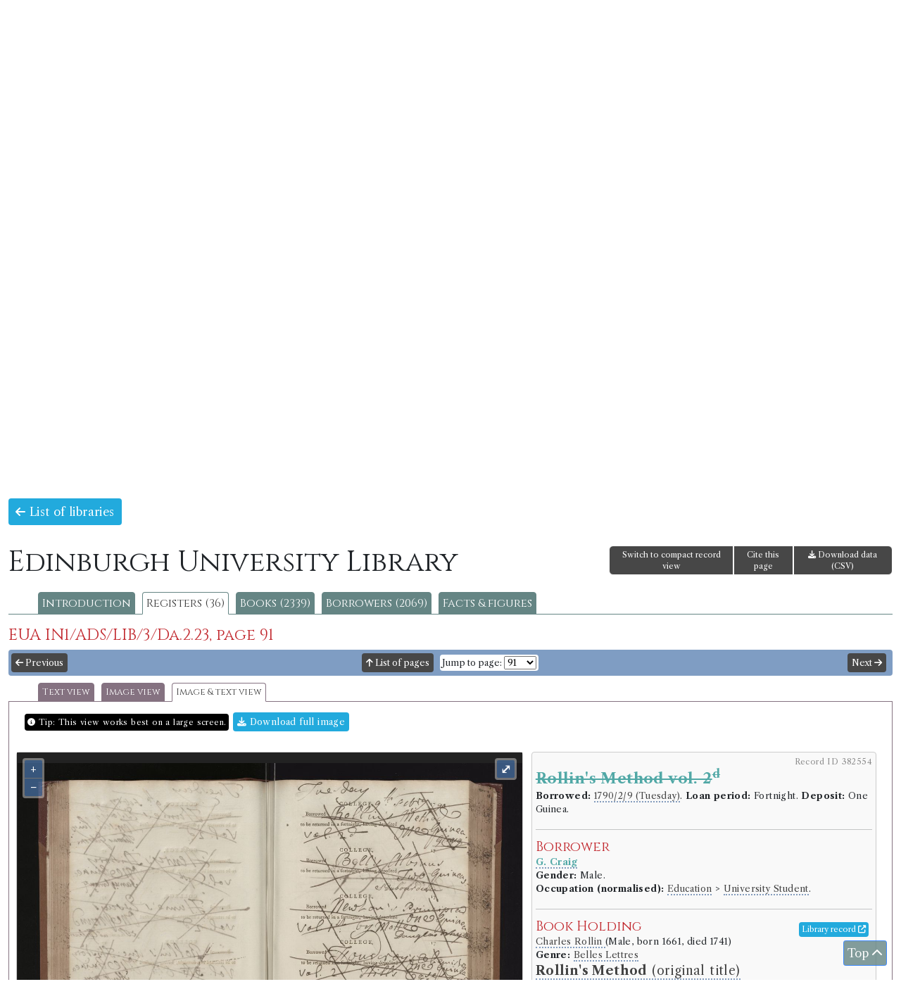

--- FILE ---
content_type: text/html; charset=UTF-8
request_url: https://borrowing.stir.ac.uk/library/edinburgh-university/registers/94/16601/image-and-text
body_size: 15274
content:
<!doctype html>
<html>
<head>
<!-- Google tag (gtag.js) -->
<script async src="https://www.googletagmanager.com/gtag/js?id=G-Z0SVJYYH47"></script>
<script>
  window.dataLayer = window.dataLayer || [];
  function gtag(){dataLayer.push(arguments);}
  gtag('js', new Date());

  gtag('config', 'G-Z0SVJYYH47');
</script>
	<title>Books and Borrowing 1750-1830</title>
		<meta charset="utf-8" />
	<meta http-equiv="content-type" content="text/html; charset=utf-8" />
	<meta name="viewport" content="width=device-width, initial-scale=1, shrink-to-fit=no">
	<script type="text/javascript">
/* <![CDATA[ */
window.JetpackScriptData = {"site":{"icon":"","title":"Books and Borrowing 1750-1830","host":"unknown","is_wpcom_platform":false}};
/* ]]> */
</script>
<meta name='robots' content='max-image-preview:large' />
	<style>img:is([sizes="auto" i], [sizes^="auto," i]) { contain-intrinsic-size: 3000px 1500px }</style>
	<link rel='dns-prefetch' href='//fonts.googleapis.com' />
<link rel='preconnect' href='//i0.wp.com' />
<link rel='preconnect' href='//c0.wp.com' />
<link rel='stylesheet' id='wp-block-library-css' href='https://c0.wp.com/c/6.8.3/wp-includes/css/dist/block-library/style.min.css' type='text/css' media='all' />
<style id='classic-theme-styles-inline-css' type='text/css'>
/*! This file is auto-generated */
.wp-block-button__link{color:#fff;background-color:#32373c;border-radius:9999px;box-shadow:none;text-decoration:none;padding:calc(.667em + 2px) calc(1.333em + 2px);font-size:1.125em}.wp-block-file__button{background:#32373c;color:#fff;text-decoration:none}
</style>
<link rel='stylesheet' id='mediaelement-css' href='https://c0.wp.com/c/6.8.3/wp-includes/js/mediaelement/mediaelementplayer-legacy.min.css' type='text/css' media='all' />
<link rel='stylesheet' id='wp-mediaelement-css' href='https://c0.wp.com/c/6.8.3/wp-includes/js/mediaelement/wp-mediaelement.min.css' type='text/css' media='all' />
<style id='jetpack-sharing-buttons-style-inline-css' type='text/css'>
.jetpack-sharing-buttons__services-list{display:flex;flex-direction:row;flex-wrap:wrap;gap:0;list-style-type:none;margin:5px;padding:0}.jetpack-sharing-buttons__services-list.has-small-icon-size{font-size:12px}.jetpack-sharing-buttons__services-list.has-normal-icon-size{font-size:16px}.jetpack-sharing-buttons__services-list.has-large-icon-size{font-size:24px}.jetpack-sharing-buttons__services-list.has-huge-icon-size{font-size:36px}@media print{.jetpack-sharing-buttons__services-list{display:none!important}}.editor-styles-wrapper .wp-block-jetpack-sharing-buttons{gap:0;padding-inline-start:0}ul.jetpack-sharing-buttons__services-list.has-background{padding:1.25em 2.375em}
</style>
<style id='global-styles-inline-css' type='text/css'>
:root{--wp--preset--aspect-ratio--square: 1;--wp--preset--aspect-ratio--4-3: 4/3;--wp--preset--aspect-ratio--3-4: 3/4;--wp--preset--aspect-ratio--3-2: 3/2;--wp--preset--aspect-ratio--2-3: 2/3;--wp--preset--aspect-ratio--16-9: 16/9;--wp--preset--aspect-ratio--9-16: 9/16;--wp--preset--color--black: #000000;--wp--preset--color--cyan-bluish-gray: #abb8c3;--wp--preset--color--white: #ffffff;--wp--preset--color--pale-pink: #f78da7;--wp--preset--color--vivid-red: #cf2e2e;--wp--preset--color--luminous-vivid-orange: #ff6900;--wp--preset--color--luminous-vivid-amber: #fcb900;--wp--preset--color--light-green-cyan: #7bdcb5;--wp--preset--color--vivid-green-cyan: #00d084;--wp--preset--color--pale-cyan-blue: #8ed1fc;--wp--preset--color--vivid-cyan-blue: #0693e3;--wp--preset--color--vivid-purple: #9b51e0;--wp--preset--gradient--vivid-cyan-blue-to-vivid-purple: linear-gradient(135deg,rgba(6,147,227,1) 0%,rgb(155,81,224) 100%);--wp--preset--gradient--light-green-cyan-to-vivid-green-cyan: linear-gradient(135deg,rgb(122,220,180) 0%,rgb(0,208,130) 100%);--wp--preset--gradient--luminous-vivid-amber-to-luminous-vivid-orange: linear-gradient(135deg,rgba(252,185,0,1) 0%,rgba(255,105,0,1) 100%);--wp--preset--gradient--luminous-vivid-orange-to-vivid-red: linear-gradient(135deg,rgba(255,105,0,1) 0%,rgb(207,46,46) 100%);--wp--preset--gradient--very-light-gray-to-cyan-bluish-gray: linear-gradient(135deg,rgb(238,238,238) 0%,rgb(169,184,195) 100%);--wp--preset--gradient--cool-to-warm-spectrum: linear-gradient(135deg,rgb(74,234,220) 0%,rgb(151,120,209) 20%,rgb(207,42,186) 40%,rgb(238,44,130) 60%,rgb(251,105,98) 80%,rgb(254,248,76) 100%);--wp--preset--gradient--blush-light-purple: linear-gradient(135deg,rgb(255,206,236) 0%,rgb(152,150,240) 100%);--wp--preset--gradient--blush-bordeaux: linear-gradient(135deg,rgb(254,205,165) 0%,rgb(254,45,45) 50%,rgb(107,0,62) 100%);--wp--preset--gradient--luminous-dusk: linear-gradient(135deg,rgb(255,203,112) 0%,rgb(199,81,192) 50%,rgb(65,88,208) 100%);--wp--preset--gradient--pale-ocean: linear-gradient(135deg,rgb(255,245,203) 0%,rgb(182,227,212) 50%,rgb(51,167,181) 100%);--wp--preset--gradient--electric-grass: linear-gradient(135deg,rgb(202,248,128) 0%,rgb(113,206,126) 100%);--wp--preset--gradient--midnight: linear-gradient(135deg,rgb(2,3,129) 0%,rgb(40,116,252) 100%);--wp--preset--font-size--small: 13px;--wp--preset--font-size--medium: 20px;--wp--preset--font-size--large: 36px;--wp--preset--font-size--x-large: 42px;--wp--preset--spacing--20: 0.44rem;--wp--preset--spacing--30: 0.67rem;--wp--preset--spacing--40: 1rem;--wp--preset--spacing--50: 1.5rem;--wp--preset--spacing--60: 2.25rem;--wp--preset--spacing--70: 3.38rem;--wp--preset--spacing--80: 5.06rem;--wp--preset--shadow--natural: 6px 6px 9px rgba(0, 0, 0, 0.2);--wp--preset--shadow--deep: 12px 12px 50px rgba(0, 0, 0, 0.4);--wp--preset--shadow--sharp: 6px 6px 0px rgba(0, 0, 0, 0.2);--wp--preset--shadow--outlined: 6px 6px 0px -3px rgba(255, 255, 255, 1), 6px 6px rgba(0, 0, 0, 1);--wp--preset--shadow--crisp: 6px 6px 0px rgba(0, 0, 0, 1);}:where(.is-layout-flex){gap: 0.5em;}:where(.is-layout-grid){gap: 0.5em;}body .is-layout-flex{display: flex;}.is-layout-flex{flex-wrap: wrap;align-items: center;}.is-layout-flex > :is(*, div){margin: 0;}body .is-layout-grid{display: grid;}.is-layout-grid > :is(*, div){margin: 0;}:where(.wp-block-columns.is-layout-flex){gap: 2em;}:where(.wp-block-columns.is-layout-grid){gap: 2em;}:where(.wp-block-post-template.is-layout-flex){gap: 1.25em;}:where(.wp-block-post-template.is-layout-grid){gap: 1.25em;}.has-black-color{color: var(--wp--preset--color--black) !important;}.has-cyan-bluish-gray-color{color: var(--wp--preset--color--cyan-bluish-gray) !important;}.has-white-color{color: var(--wp--preset--color--white) !important;}.has-pale-pink-color{color: var(--wp--preset--color--pale-pink) !important;}.has-vivid-red-color{color: var(--wp--preset--color--vivid-red) !important;}.has-luminous-vivid-orange-color{color: var(--wp--preset--color--luminous-vivid-orange) !important;}.has-luminous-vivid-amber-color{color: var(--wp--preset--color--luminous-vivid-amber) !important;}.has-light-green-cyan-color{color: var(--wp--preset--color--light-green-cyan) !important;}.has-vivid-green-cyan-color{color: var(--wp--preset--color--vivid-green-cyan) !important;}.has-pale-cyan-blue-color{color: var(--wp--preset--color--pale-cyan-blue) !important;}.has-vivid-cyan-blue-color{color: var(--wp--preset--color--vivid-cyan-blue) !important;}.has-vivid-purple-color{color: var(--wp--preset--color--vivid-purple) !important;}.has-black-background-color{background-color: var(--wp--preset--color--black) !important;}.has-cyan-bluish-gray-background-color{background-color: var(--wp--preset--color--cyan-bluish-gray) !important;}.has-white-background-color{background-color: var(--wp--preset--color--white) !important;}.has-pale-pink-background-color{background-color: var(--wp--preset--color--pale-pink) !important;}.has-vivid-red-background-color{background-color: var(--wp--preset--color--vivid-red) !important;}.has-luminous-vivid-orange-background-color{background-color: var(--wp--preset--color--luminous-vivid-orange) !important;}.has-luminous-vivid-amber-background-color{background-color: var(--wp--preset--color--luminous-vivid-amber) !important;}.has-light-green-cyan-background-color{background-color: var(--wp--preset--color--light-green-cyan) !important;}.has-vivid-green-cyan-background-color{background-color: var(--wp--preset--color--vivid-green-cyan) !important;}.has-pale-cyan-blue-background-color{background-color: var(--wp--preset--color--pale-cyan-blue) !important;}.has-vivid-cyan-blue-background-color{background-color: var(--wp--preset--color--vivid-cyan-blue) !important;}.has-vivid-purple-background-color{background-color: var(--wp--preset--color--vivid-purple) !important;}.has-black-border-color{border-color: var(--wp--preset--color--black) !important;}.has-cyan-bluish-gray-border-color{border-color: var(--wp--preset--color--cyan-bluish-gray) !important;}.has-white-border-color{border-color: var(--wp--preset--color--white) !important;}.has-pale-pink-border-color{border-color: var(--wp--preset--color--pale-pink) !important;}.has-vivid-red-border-color{border-color: var(--wp--preset--color--vivid-red) !important;}.has-luminous-vivid-orange-border-color{border-color: var(--wp--preset--color--luminous-vivid-orange) !important;}.has-luminous-vivid-amber-border-color{border-color: var(--wp--preset--color--luminous-vivid-amber) !important;}.has-light-green-cyan-border-color{border-color: var(--wp--preset--color--light-green-cyan) !important;}.has-vivid-green-cyan-border-color{border-color: var(--wp--preset--color--vivid-green-cyan) !important;}.has-pale-cyan-blue-border-color{border-color: var(--wp--preset--color--pale-cyan-blue) !important;}.has-vivid-cyan-blue-border-color{border-color: var(--wp--preset--color--vivid-cyan-blue) !important;}.has-vivid-purple-border-color{border-color: var(--wp--preset--color--vivid-purple) !important;}.has-vivid-cyan-blue-to-vivid-purple-gradient-background{background: var(--wp--preset--gradient--vivid-cyan-blue-to-vivid-purple) !important;}.has-light-green-cyan-to-vivid-green-cyan-gradient-background{background: var(--wp--preset--gradient--light-green-cyan-to-vivid-green-cyan) !important;}.has-luminous-vivid-amber-to-luminous-vivid-orange-gradient-background{background: var(--wp--preset--gradient--luminous-vivid-amber-to-luminous-vivid-orange) !important;}.has-luminous-vivid-orange-to-vivid-red-gradient-background{background: var(--wp--preset--gradient--luminous-vivid-orange-to-vivid-red) !important;}.has-very-light-gray-to-cyan-bluish-gray-gradient-background{background: var(--wp--preset--gradient--very-light-gray-to-cyan-bluish-gray) !important;}.has-cool-to-warm-spectrum-gradient-background{background: var(--wp--preset--gradient--cool-to-warm-spectrum) !important;}.has-blush-light-purple-gradient-background{background: var(--wp--preset--gradient--blush-light-purple) !important;}.has-blush-bordeaux-gradient-background{background: var(--wp--preset--gradient--blush-bordeaux) !important;}.has-luminous-dusk-gradient-background{background: var(--wp--preset--gradient--luminous-dusk) !important;}.has-pale-ocean-gradient-background{background: var(--wp--preset--gradient--pale-ocean) !important;}.has-electric-grass-gradient-background{background: var(--wp--preset--gradient--electric-grass) !important;}.has-midnight-gradient-background{background: var(--wp--preset--gradient--midnight) !important;}.has-small-font-size{font-size: var(--wp--preset--font-size--small) !important;}.has-medium-font-size{font-size: var(--wp--preset--font-size--medium) !important;}.has-large-font-size{font-size: var(--wp--preset--font-size--large) !important;}.has-x-large-font-size{font-size: var(--wp--preset--font-size--x-large) !important;}
:where(.wp-block-post-template.is-layout-flex){gap: 1.25em;}:where(.wp-block-post-template.is-layout-grid){gap: 1.25em;}
:where(.wp-block-columns.is-layout-flex){gap: 2em;}:where(.wp-block-columns.is-layout-grid){gap: 2em;}
:root :where(.wp-block-pullquote){font-size: 1.5em;line-height: 1.6;}
</style>
<link rel='stylesheet' id='bandb-bootcss-css' href='https://borrowing.stir.ac.uk/wp-content/themes/bandb/css/bootstrap.css' type='text/css' media='all' />
<link rel='stylesheet' id='bandb-fonts-css' href='https://fonts.googleapis.com/css2?family=Cinzel&#038;family=Libre+Caslon+Text:ital,wght@0,400;0,700;1,400&#038;display=swap' type='text/css' media='all' />
<link rel='stylesheet' id='bandb-ui-css' href='https://borrowing.stir.ac.uk/wp-content/themes/bandb/css/jquery-ui.css' type='text/css' media='all' />
<link rel='stylesheet' id='bandb-theme-css' href='https://borrowing.stir.ac.uk/wp-content/themes/bandb/css/jquery-ui.theme.css' type='text/css' media='all' />
<link rel='stylesheet' id='bandb-fa-css' href='https://borrowing.stir.ac.uk/wp-content/themes/bandb/fontawesome/css/all.css' type='text/css' media='all' />
<link rel='stylesheet' id='bandb-leaflet-css' href='https://borrowing.stir.ac.uk/wp-content/themes/bandb/css/leaflet.css' type='text/css' media='all' />
<link rel='stylesheet' id='bandb-leaflet-fullscreen-css' href='https://borrowing.stir.ac.uk/wp-content/themes/bandb/css/Control.FullScreen.css' type='text/css' media='all' />
<link rel='stylesheet' id='bandb-leaflet-slidemenu-css' href='https://borrowing.stir.ac.uk/wp-content/themes/bandb/css/L.Control.SlideMenu.css' type='text/css' media='all' />
<link rel='stylesheet' id='bandb-leaflet-modal-css' href='https://borrowing.stir.ac.uk/wp-content/themes/bandb/css/leaflet.modal.min.css' type='text/css' media='all' />
<link rel='stylesheet' id='bandb-ol-css' href='https://borrowing.stir.ac.uk/wp-content/themes/bandb/css/ol.css' type='text/css' media='all' />
<link rel='stylesheet' id='bandb-main-css' href='https://borrowing.stir.ac.uk/wp-content/themes/bandb/css/bandb.css?20250916' type='text/css' media='all' />
<style id='akismet-widget-style-inline-css' type='text/css'>

			.a-stats {
				--akismet-color-mid-green: #357b49;
				--akismet-color-white: #fff;
				--akismet-color-light-grey: #f6f7f7;

				max-width: 350px;
				width: auto;
			}

			.a-stats * {
				all: unset;
				box-sizing: border-box;
			}

			.a-stats strong {
				font-weight: 600;
			}

			.a-stats a.a-stats__link,
			.a-stats a.a-stats__link:visited,
			.a-stats a.a-stats__link:active {
				background: var(--akismet-color-mid-green);
				border: none;
				box-shadow: none;
				border-radius: 8px;
				color: var(--akismet-color-white);
				cursor: pointer;
				display: block;
				font-family: -apple-system, BlinkMacSystemFont, 'Segoe UI', 'Roboto', 'Oxygen-Sans', 'Ubuntu', 'Cantarell', 'Helvetica Neue', sans-serif;
				font-weight: 500;
				padding: 12px;
				text-align: center;
				text-decoration: none;
				transition: all 0.2s ease;
			}

			/* Extra specificity to deal with TwentyTwentyOne focus style */
			.widget .a-stats a.a-stats__link:focus {
				background: var(--akismet-color-mid-green);
				color: var(--akismet-color-white);
				text-decoration: none;
			}

			.a-stats a.a-stats__link:hover {
				filter: brightness(110%);
				box-shadow: 0 4px 12px rgba(0, 0, 0, 0.06), 0 0 2px rgba(0, 0, 0, 0.16);
			}

			.a-stats .count {
				color: var(--akismet-color-white);
				display: block;
				font-size: 1.5em;
				line-height: 1.4;
				padding: 0 13px;
				white-space: nowrap;
			}
		
</style>
<script type="text/javascript" src="https://borrowing.stir.ac.uk/wp-content/themes/bandb/js/jquery-3.7.1.min.js" id="bandb-jquery-js"></script>
<script type="text/javascript" src="https://borrowing.stir.ac.uk/wp-content/themes/bandb/js/bootstrap.bundle.js" id="bandb-bootstrap-js"></script>
<script type="text/javascript" src="https://borrowing.stir.ac.uk/wp-content/themes/bandb/js/jquery-ui.min.js" id="bandb-jquery-ui-js"></script>
<script type="text/javascript" src="https://borrowing.stir.ac.uk/wp-content/themes/bandb/js/jquery.ui-touch-punch.js" id="bandb-jquery-ui-touch-punch-js"></script>
<script type="text/javascript" src="https://borrowing.stir.ac.uk/wp-content/themes/bandb/js/leaflet.js" id="bandb-leaflet-js"></script>
<script type="text/javascript" src="https://borrowing.stir.ac.uk/wp-content/themes/bandb/js/Control.FullScreen.js" id="bandb-leaflet-fullscreen-js"></script>
<script type="text/javascript" src="https://borrowing.stir.ac.uk/wp-content/themes/bandb/js/L.Control.SlideMenu.js" id="bandb-leaflet-slidemenu-js"></script>
<script type="text/javascript" src="https://borrowing.stir.ac.uk/wp-content/themes/bandb/js/L.Modal.min.js" id="bandb-leaflet-modal-js"></script>
<script type="text/javascript" src="https://borrowing.stir.ac.uk/wp-content/themes/bandb/js/highcharts/highcharts.js" id="bandb-highcharts-js"></script>
<script type="text/javascript" src="https://borrowing.stir.ac.uk/wp-content/themes/bandb/js/highcharts/modules/treemap.js" id="bandb-highcharts-treemap-js"></script>
<script type="text/javascript" src="https://borrowing.stir.ac.uk/wp-content/themes/bandb/js/highcharts/modules/exporting.js" id="bandb-highcharts-exporting-js"></script>
<script type="text/javascript" src="https://borrowing.stir.ac.uk/wp-content/themes/bandb/js/highcharts/modules/export-data.js" id="bandb-highcharts-export-data-js"></script>
<script type="text/javascript" src="https://borrowing.stir.ac.uk/wp-content/themes/bandb/js/highcharts/modules/accessibility.js" id="bandb-highcharts-accessibility-js"></script>
<script type="text/javascript" src="https://borrowing.stir.ac.uk/wp-content/themes/bandb/js/ol.js" id="bandb-ol-js"></script>
<script type="text/javascript" src="https://borrowing.stir.ac.uk/wp-content/themes/bandb/js/mark.min.js" id="bandb-mark-js"></script>
<script type="text/javascript" src="https://borrowing.stir.ac.uk/wp-content/themes/bandb/js/bandb.js?20250916" id="bandb-js-js"></script>
<script type="text/javascript" src="https://borrowing.stir.ac.uk/wp-content/themes/bandb/js/bandb-cookie.js?20231221" id="bandb-cookie-js-js"></script>
<link rel="https://api.w.org/" href="https://borrowing.stir.ac.uk/wp-json/" /><link rel="EditURI" type="application/rsd+xml" title="RSD" href="https://borrowing.stir.ac.uk/xmlrpc.php?rsd" />
<meta name="generator" content="WordPress 6.8.3" />
	<style>img#wpstats{display:none}</style>
			
<link rel="apple-touch-icon" sizes="180x180" href="/apple-touch-icon.png">
<link rel="icon" type="image/png" sizes="32x32" href="/favicon-32x32.png">
<link rel="icon" type="image/png" sizes="16x16" href="/favicon-16x16.png">
<link rel="manifest" href="/site.webmanifest">
</head>
 <body><div class="container-fluid" id="header">
  <div class="row" id="forQuickSearch">
  <div class="col-md-8"></div>
 <div class="col-md-4 alignRight">
<form id="qsearchFormHeader"><input type="hidden" name="qsVerLink" id="qsVerLink" value="" /><div class="input-group mb-3"><input type="text" placeholder="Quick search" class="form-control" id="qsearchHeader"><button class="btn btn-primary qsSubmit" type="submit"><i class="fas fa-search"></i></button></div></form>
 </div>
 </div>
 <div class="row">
  <div class="col-md-12">
  <h1 id="site-title"><a href="https://borrowing.stir.ac.uk/" rel="home">Books and Borrowing 1750-1830</a></h1>
  <p id="site-description">An Analysis of Scottish Borrowers' Registers</p>
  </div>
  </div>
</div>
  <div id="navRow">
	
    <div class="col-md-12 siteNav navbar-expand-md">
	<button class="navbar-toggler" type="button" data-bs-toggle="collapse" data-bs-target="#collapsibleNavbar">
    <i class="fas fa-bars"></i> Menu
  </button>
<div id="collapsibleNavbar" class="collapse navbar-collapse justify-content-center"><ul id="menu-site-menu" class="navbar-nav" itemscope itemtype="http://www.schema.org/SiteNavigationElement"><li  id="menu-item-43" class="menu-item menu-item-type-post_type menu-item-object-page menu-item-home menu-item-43 nav-item"><a itemprop="url" href="https://borrowing.stir.ac.uk/" class="nav-link"><span itemprop="name">Home</span></a></li>
<li  id="menu-item-7938" class="menu-item menu-item-type-post_type menu-item-object-page menu-item-has-children dropdown menu-item-7938 nav-item"><a href="#" data-bs-toggle="dropdown" aria-haspopup="true" aria-expanded="false" class="dropdown-toggle nav-link" id="menu-item-dropdown-7938"><span itemprop="name">Browse</span></a>
<ul class="dropdown-menu" aria-labelledby="menu-item-dropdown-7938">
	<li  id="menu-item-7941" class="menu-item menu-item-type-custom menu-item-object-custom menu-item-7941 nav-item"><a itemprop="url" href="/libraries" class="dropdown-item"><span itemprop="name">Libraries</span></a></li>
	<li  id="menu-item-7944" class="menu-item menu-item-type-custom menu-item-object-custom menu-item-7944 nav-item"><a itemprop="url" href="/books" class="dropdown-item"><span itemprop="name">Book editions</span></a></li>
	<li  id="menu-item-7947" class="menu-item menu-item-type-custom menu-item-object-custom menu-item-7947 nav-item"><a itemprop="url" href="/borrowers" class="dropdown-item"><span itemprop="name">Borrowers</span></a></li>
</ul>
</li>
<li  id="menu-item-7950" class="menu-item menu-item-type-custom menu-item-object-custom menu-item-7950 nav-item"><a itemprop="url" href="/search" class="nav-link"><span itemprop="name">Advanced search</span></a></li>
<li  id="menu-item-5434" class="menu-item menu-item-type-custom menu-item-object-custom menu-item-5434 nav-item"><a itemprop="url" href="/chambers-library-map" class="nav-link"><span itemprop="name">Chambers&#8217; Library Map</span></a></li>
<li  id="menu-item-6626" class="menu-item menu-item-type-post_type menu-item-object-page menu-item-6626 nav-item"><a itemprop="url" href="https://borrowing.stir.ac.uk/online-exhibition/" class="nav-link"><span itemprop="name">Online Exhibition</span></a></li>
<li  id="menu-item-7959" class="menu-item menu-item-type-custom menu-item-object-custom menu-item-7959 nav-item"><a itemprop="url" href="/facts" class="nav-link"><span itemprop="name">Facts &#038; figures</span></a></li>
<li  id="menu-item-5419" class="menu-item menu-item-type-post_type menu-item-object-page menu-item-has-children dropdown menu-item-5419 nav-item"><a href="#" data-bs-toggle="dropdown" aria-haspopup="true" aria-expanded="false" class="dropdown-toggle nav-link" id="menu-item-dropdown-5419"><span itemprop="name">About</span></a>
<ul class="dropdown-menu" aria-labelledby="menu-item-dropdown-5419">
	<li  id="menu-item-7992" class="menu-item menu-item-type-post_type menu-item-object-page menu-item-7992 nav-item"><a itemprop="url" href="https://borrowing.stir.ac.uk/about-the-database/" class="dropdown-item"><span itemprop="name">About the Database</span></a></li>
	<li  id="menu-item-7989" class="menu-item menu-item-type-post_type menu-item-object-page menu-item-7989 nav-item"><a itemprop="url" href="https://borrowing.stir.ac.uk/faqs/" class="dropdown-item"><span itemprop="name">FAQs</span></a></li>
	<li  id="menu-item-40" class="menu-item menu-item-type-post_type menu-item-object-page current_page_parent menu-item-40 nav-item"><a itemprop="url" href="https://borrowing.stir.ac.uk/project-news/" class="dropdown-item"><span itemprop="name">News</span></a></li>
	<li  id="menu-item-5870" class="menu-item menu-item-type-post_type menu-item-object-page menu-item-5870 nav-item"><a itemprop="url" href="https://borrowing.stir.ac.uk/events/past-events/" class="dropdown-item"><span itemprop="name">Past Events</span></a></li>
	<li  id="menu-item-142" class="menu-item menu-item-type-post_type menu-item-object-page menu-item-142 nav-item"><a itemprop="url" href="https://borrowing.stir.ac.uk/contacts/" class="dropdown-item"><span itemprop="name">Contacts</span></a></li>
	<li  id="menu-item-148" class="menu-item menu-item-type-post_type menu-item-object-page menu-item-148 nav-item"><a itemprop="url" href="https://borrowing.stir.ac.uk/partners/" class="dropdown-item"><span itemprop="name">Partners</span></a></li>
	<li  id="menu-item-145" class="menu-item menu-item-type-post_type menu-item-object-page menu-item-145 nav-item"><a itemprop="url" href="https://borrowing.stir.ac.uk/people/" class="dropdown-item"><span itemprop="name">People</span></a></li>
	<li  id="menu-item-3288" class="menu-item menu-item-type-post_type menu-item-object-page menu-item-3288 nav-item"><a itemprop="url" href="https://borrowing.stir.ac.uk/publications/" class="dropdown-item"><span itemprop="name">Publications</span></a></li>
	<li  id="menu-item-136" class="menu-item menu-item-type-post_type menu-item-object-page menu-item-136 nav-item"><a itemprop="url" href="https://borrowing.stir.ac.uk/documents/" class="dropdown-item"><span itemprop="name">Documents</span></a></li>
	<li  id="menu-item-139" class="menu-item menu-item-type-post_type menu-item-object-page menu-item-139 nav-item"><a itemprop="url" href="https://borrowing.stir.ac.uk/further-reading/" class="dropdown-item"><span itemprop="name">Further Reading</span></a></li>
</ul>
</li>
</ul></div></div>
</div>  
			<div id="headimg" class="header-image">
			<img src="https://borrowing.stir.ac.uk/wp-content/uploads/2020/06/bb-banner-02.jpg" alt="Books and Borrowing 1750-1830">
			</div>

		  
<div class="container-fluid" id="wrapper">
  <div class="row"><div class="col-md-12 mx-auto"><p><a href="/libraries" class="bbButton"><i class="fas fa-arrow-left"></i> List of libraries</a></p><div class="row"><div class="col-sm-8"><h1 class="page-title">Edinburgh University Library</h1></div><div class="col-sm-4 alignRight"><div class="btn-group"><a href="#" class="btn btn-primary bbToolbar" id="recordViewToggle">Switch to full record view</a><a href="#" class="openCite  btn btn-primary bbToolbar" data-bs-toggle="modal" data-bs-target="#infoBox">Cite this page</a><a href="https://borrowing.stir.ac.uk/api/v2/1/csv/page%2F16601" class="btn btn-primary bbToolbar"><i class="fa fa-download"></i> Download data (CSV)</a></div></div></div><div class="noDisplay"><span id="libSlug">edinburgh-university</span></div><ul id="libTabs"><li><a href="/library/edinburgh-university" class="libTab">Introduction</a></li><li><a href="/library/edinburgh-university/registers" class="libTab	libTabActive">Registers (36)</a></li><li><a href="/library/edinburgh-university/books/title" class="libTab">Books (2339)</a></li><li><a href="/library/edinburgh-university/borrowers" class="libTab">Borrowers  (2069)</a></li><li><a href="/library/edinburgh-university/facts" class="libTab">Facts &amp; figures</a></li></ul><div class="modal fade" id="infoBox" tabindex="-1" role="dialog" aria-labelledby="infoBoxHeader" style="display: none;" aria-hidden="true"><div class="modal-dialog modal-dialog-centered" role="document"><div class="modal-content"><div class="modal-header"><h5 class="modal-title" id="infoBoxHeader">Cite this page</h5><button type="button" class="btn-close" data-bs-dismiss="modal" aria-label="Close"></button></div><div class="modal-body" id="infoBoxContent"><h3>APA Style:</h3><p>Edinburgh University Library: Register EUA IN1/ADS/LIB/3/Da.2.23, page 91 (image and text view). 2026. In <i>Books and Borrowing: An Analysis of Scottish Borrowers’ Registers, 1750-1830, data version 1.0</i>. University of Stirling. Retrieved 22 January 2026, from <a href="https://borrowing.stir.ac.uk/library/version-1.0/edinburgh-university/registers/94/16601/image-and-text">https://borrowing.stir.ac.uk/library/version-1.0/edinburgh-university/registers/94/16601/image-and-text</a></p><hr /><h3>MLA Style:</h3><p>&quot;Edinburgh University Library: Register EUA IN1/ADS/LIB/3/Da.2.23, page 91 (image and text view).&quot; <i>Books and Borrowing: An Analysis of Scottish Borrowers’ Registers, 1750-1830, data version 1.0</i>, University of Stirling, 2026. Web. 22 January 2026. <a href="https://borrowing.stir.ac.uk/library/version-1.0/edinburgh-university/registers/94/16601/image-and-text">https://borrowing.stir.ac.uk/library/version-1.0/edinburgh-university/registers/94/16601/image-and-text</a></p><hr /><h3>Chicago Style</h3><p><i>Books and Borrowing: An Analysis of Scottish Borrowers’ Registers, 1750-1830, data version 1.0</i>, s.v., &quot;Edinburgh University Library: Register EUA IN1/ADS/LIB/3/Da.2.23, page 91 (image and text view),&quot; accessed 22 January 2026, <a href="https://borrowing.stir.ac.uk/library/version-1.0/edinburgh-university/registers/94/16601/image-and-text">https://borrowing.stir.ac.uk/library/version-1.0/edinburgh-university/registers/94/16601/image-and-text</a></p><hr /><p>If your style guide prefers a single bibliography entry for this resource, we recommend:</p><p><i>Books and Borrowing: An Analysis of Scottish Borrowers’ Registers, 1750-1830, data version 1.0</i>. 2026. University of Stirling. <a href="https://borrowing.stir.ac.uk">https://borrowing.stir.ac.uk</a></p></div></div></div></div><div class="noDisplay"><span id="rid">94</span></div><h3>EUA IN1/ADS/LIB/3/Da.2.23, page 91</h3><div class="row navBar"><div id="verLink" class="noDisplay"></div><div class="col-2 px-1"><a href="/library/edinburgh-university/registers/94/16598/image-and-text" class="bbButton bbButtonSmall"><i class="fas fa-arrow-left"></i> Previous</a></div><div class="col-8 alignCenter"><a href="/library/edinburgh-university/registers/94" class="bbButton bbButtonSmall"><i class="fas fa-arrow-up"></i> List of pages</a> <span class="jumpToSpan"><label for="jumpTo-1">Jump to page:</label> <select class="jumpTo" id="jumpTo-1" name="jumpTo-1"><option value="16331">1</option><option value="16334">2</option><option value="16337">3</option><option value="16340">4</option><option value="16343">5</option><option value="16346">6</option><option value="16349">7</option><option value="16352">8</option><option value="16355">9</option><option value="16358">10</option><option value="16361">11</option><option value="16364">12</option><option value="16367">13</option><option value="16370">14</option><option value="16373">15</option><option value="16376">16</option><option value="16379">17</option><option value="16382">18</option><option value="16385">19</option><option value="16388">20</option><option value="16391">21</option><option value="16394">22</option><option value="16397">23</option><option value="16400">24</option><option value="16403">25</option><option value="16406">26</option><option value="16409">27</option><option value="16412">28</option><option value="16415">29</option><option value="16418">30</option><option value="16421">31</option><option value="16424">32</option><option value="16427">33</option><option value="16430">34</option><option value="16433">35</option><option value="16436">36</option><option value="16439">37</option><option value="16442">38</option><option value="16445">39</option><option value="16448">40</option><option value="16451">41</option><option value="16454">42</option><option value="16457">43</option><option value="16460">44</option><option value="16463">45</option><option value="16466">46</option><option value="16469">47</option><option value="16472">48</option><option value="16475">49</option><option value="16478">50</option><option value="16481">51</option><option value="16484">52</option><option value="16487">53</option><option value="16490">54</option><option value="16493">55</option><option value="16496">56</option><option value="16499">57</option><option value="16502">58</option><option value="16505">59</option><option value="16508">60</option><option value="16511">61</option><option value="16514">62</option><option value="16517">63</option><option value="16520">64</option><option value="16523">65</option><option value="16526">66</option><option value="16529">67</option><option value="16532">68</option><option value="16535">69</option><option value="16538">70</option><option value="16541">71</option><option value="16544">72</option><option value="16547">73</option><option value="16550">74</option><option value="16553">75</option><option value="16556">76</option><option value="16559">77</option><option value="16562">78</option><option value="16565">79</option><option value="16568">80</option><option value="16571">81</option><option value="16574">82</option><option value="16577">83</option><option value="16580">84</option><option value="16583">85</option><option value="16586">86</option><option value="16589">87</option><option value="16592">88</option><option value="16595">89</option><option value="16598">90</option><option selected="selected" value="16601">91</option><option value="16604">92</option><option value="16607">93</option><option value="16610">94</option><option value="16613">95</option><option value="16616">96</option><option value="16619">97</option><option value="16622">98</option><option value="16625">99</option><option value="16628">100</option><option value="16631">101</option><option value="16634">102</option><option value="16637">103</option><option value="16640">104</option><option value="16643">105</option><option value="16646">106</option><option value="16649">107</option><option value="16652">108</option><option value="16655">109</option><option value="16658">110</option><option value="16661">111</option><option value="16664">112</option><option value="16667">113</option><option value="16670">114</option><option value="16673">115</option><option value="16676">116</option><option value="16679">117</option><option value="16682">118</option><option value="16685">119</option><option value="16688">120</option><option value="16691">121</option><option value="16694">122</option><option value="16697">123</option><option value="16700">124</option><option value="16703">125</option><option value="16706">126</option><option value="16709">127</option><option value="16712">128</option><option value="16715">129</option><option value="16718">130</option><option value="16721">131</option><option value="16724">132</option><option value="16727">133</option><option value="16730">134</option><option value="16733">135</option><option value="16736">136</option><option value="16739">137</option><option value="16742">138</option><option value="16745">139</option><option value="16748">140</option><option value="16751">141</option><option value="16754">142</option><option value="16757">143</option><option value="16760">144</option><option value="16763">145</option><option value="16766">146</option><option value="16769">147</option><option value="16772">148</option><option value="16775">149</option><option value="16778">150</option><option value="16781">151</option><option value="16784">152</option><option value="16787">153</option><option value="16790">154</option><option value="16793">155</option><option value="16796">156</option><option value="16799">157</option><option value="16802">158</option><option value="16805">159</option><option value="16808">160</option><option value="16811">161</option><option value="16814">162</option><option value="16817">163</option><option value="16820">164</option><option value="16823">165</option><option value="16826">166</option><option value="16829">167</option><option value="16832">168</option><option value="16835">169</option><option value="16838">170</option><option value="16841">171</option><option value="16844">172</option><option value="16847">173</option><option value="16850">174</option><option value="16853">175</option><option value="16856">176</option><option value="16859">177</option><option value="16862">178</option><option value="16865">179</option><option value="16868">180</option><option value="16871">181</option><option value="16874">182</option><option value="16877">183</option><option value="16880">184</option><option value="16883">185</option><option value="16886">186</option><option value="16889">187</option><option value="16892">188</option><option value="16895">189</option><option value="16898">190</option><option value="16901">191</option><option value="16904">192</option><option value="16907">193</option><option value="16910">194</option><option value="16913">195</option><option value="16916">196</option><option value="16919">197</option><option value="16922">198</option><option value="16925">199</option><option value="16928">200</option><option value="16931">201</option><option value="16934">202</option><option value="16937">203</option><option value="16940">204</option><option value="16943">205</option><option value="16946">206</option><option value="16949">207</option><option value="16952">208</option><option value="16955">209</option><option value="16958">210</option><option value="16961">211</option><option value="16964">212</option><option value="16967">213</option><option value="16970">214</option><option value="16973">215</option><option value="16976">216</option><option value="16979">217</option><option value="16982">218</option><option value="16985">219</option><option value="16988">220</option><option value="16991">221</option><option value="16994">222</option><option value="16997">223</option><option value="17000">224</option><option value="17003">225</option><option value="17006">226</option><option value="17009">227</option><option value="17012">228</option><option value="17015">229</option><option value="17018">230</option><option value="17021">231</option><option value="17024">232</option><option value="17027">233</option><option value="17030">234</option><option value="17033">235</option><option value="17036">236</option><option value="17039">237</option><option value="17042">238</option><option value="17045">239</option><option value="17048">240</option><option value="17051">241</option><option value="17054">242</option><option value="17057">243</option><option value="17060">244</option><option value="17063">245</option><option value="17066">246</option><option value="17069">247</option><option value="17072">248</option><option value="17075">249</option><option value="17078">250</option><option value="17081">251</option><option value="17084">252</option><option value="17087">253</option><option value="17090">254</option><option value="17093">255</option><option value="17096">256</option><option value="17099">257</option><option value="17102">258</option><option value="17105">259</option><option value="17108">260</option><option value="17111">261</option><option value="17114">262</option><option value="17117">263</option><option value="17120">264</option><option value="17123">265</option><option value="17126">266</option><option value="17129">267</option><option value="17132">268</option><option value="17135">269</option><option value="17138">270</option><option value="17141">271</option><option value="17144">272</option><option value="17147">273</option><option value="17150">274</option><option value="17153">275</option><option value="17156">276</option><option value="17159">277</option><option value="17162">278</option><option value="17165">279</option><option value="17168">280</option><option value="17171">281</option><option value="17174">282</option><option value="17177">283</option><option value="17180">284</option><option value="17183">285</option><option value="17186">286</option><option value="17189">287</option><option value="17192">288</option><option value="17195">289</option><option value="17198">290</option><option value="17201">291</option><option value="17204">292</option><option value="17207">293</option><option value="17210">294</option><option value="17213">295</option><option value="17216">296</option><option value="17219">297</option><option value="17222">298</option><option value="17225">299</option><option value="17228">300</option><option value="17231">301</option><option value="17234">302</option><option value="17237">303</option><option value="17240">304</option><option value="17243">305</option><option value="17246">306</option><option value="17249">307</option><option value="17252">308</option><option value="17255">309</option><option value="17258">310</option><option value="17261">311</option><option value="17264">312</option><option value="17267">313</option><option value="17270">314</option><option value="17273">315</option><option value="17276">316</option><option value="17279">317</option><option value="17282">318</option><option value="17285">319</option><option value="17288">320</option><option value="17291">321</option><option value="17294">322</option><option value="17297">323</option><option value="17300">324</option><option value="17303">325</option><option value="17306">326</option><option value="17309">327</option><option value="17312">328</option><option value="17315">329</option><option value="17318">330</option><option value="17321">331</option></select></span></div><div class="col-2 px-1 alignRight"><a href="/library/edinburgh-university/registers/94/16604/image-and-text" class="bbButton bbButtonSmall">Next <i class="fas fa-arrow-right"></i></a></div></div><ul id="bPageTabs"><li><a href="/library/edinburgh-university/registers/94/16601" class="bPageTab">Text view</a></li><li><a href="/library/edinburgh-university/registers/94/16601/image" class="bPageTab">Image view</a></li><li><a href="/library/edinburgh-university/registers/94/16601/image-and-text" class="bPageTab bPageTabActive">Image &amp; text view</a></li></ul><div class="row" id="bPageContainer"><p><span class="helpText"><i class="fas fa-info-circle"></i> Tip: This view works best on a large screen.</span> <a href="/iiif/3/25%2fARC_791727025_001_0092.jpg/full/max/0/color.jpg" target="_blank" class="bbButton bbButtonSmall"><i class="fas fa-download"></i> Download full image</a></p><div id="openLayersURL" class="noDisplay">/iiif/3/25%2fARC_791727025_001_0092.jpg/info.json</div><div id="zoomableContainer" class="col-md-7 px-0"><div id="zoomableImageWithText"></div></div><div id="bRecords" class="col-md-5"><div class="bRecord" id="bRecord-382554"><p class="bRecordNum">Record ID 382554</p><div class="bRecordFull"><p class="bTranscription"><span style="text-decoration: line-through;">Rollin's Method vol. 2<sup>d</sup></span></p><p><b>Borrowed:</b> <a class="inRecord" href="/search/0/0/0/simple/bdate|1790-2-9">1790/2/9 (Tuesday)</a>. <b>Loan period:</b> Fortnight. <b>Deposit:</b> One Guinea. </p><hr /><h4>Borrower</h4><p><a href="/search/0/0/0/advanced/brids|13386" class="inRecord"><b class="bBorrower"> G. Craig </b></a><br /><b>Gender:</b> Male. <br /><b>Occupation (normalised):</b> <a href='/search/0/0/0/advanced/boccs|"Education"' class="inRecord">Education</a> &gt; <a href='/search/0/0/0/advanced/boccs|"University Student"' class="inRecord">University Student</a>. <br /></p><hr /><h4>Book Holding<a href="https://discovered.ed.ac.uk/permalink/44UOE_INST/7g3mt6/alma996640583502466" class="bbButton libRecordLink" target="_blank">Library record <i class="fas fa-external-link-alt"></i></a></h4><p><a href='/search/0/0/0/advanced/aids|15' class="inRecord"> Charles Rollin </a> (Male, born 1661, died 1741)<br /><b>Genre:</b> <a href='/search/0/0/0/advanced/gids|12' class="inRecord">Belles Lettres</a><br /><span class="bTitle"><a href="/search/0/0/0/advanced/bhids|29670" class="inRecord"><b>Rollin's Method</b> (original title)<br /><b>Method of teaching and studying the belles lettres [Rollin]</b> (standardised title)</a></span><br /><b>Volumes borrowed:</b> Volume 2</p><div class="bRecordEdition"><div class="row"><div class="col-md-10"><h4>Book Edition</h4></div><div class="col-md-2"><p class="bRecordNum"><b>Confidence level: </b>Certain</p></div></div><p class="noBottomMargin"><a href='/search/0/0/0/advanced/aids|15' class="inRecord"> Charles Rollin </a> (Male, born 1661, died 1741)<br /><b>Genre:</b> <a href='/search/0/0/0/advanced/gids|12' class="inRecord">Belles Lettres</a><br /><span class="bTitle"><a class="inRecord" href="/search/0/0/0/advanced/beids|4621"><b>The method of teaching and studying the belles lettres, or an introduction to languages, poetry, rhetoric, history, moral philosophy, physicks, &amp;c. With Reflections on Taste; and Instructions with regard to the Eloquence of the Pulpit, the Bar and the Stage. The whole illustrated with Passages from the most famous Poets and Orators, antient and modern, with Critical Remarks on them. Designed more particularly for Students in the Universities.</b></a></span><br /><b>Language:</b> <a class="inRecord" href='/search/0/0/0/advanced/langs|"English"'>English</a> . <b>Published:</b> <a class="inRecord" href='/search/0/0/0/advanced/pubplaces|"London"'>London</a>. <b>Date of publication:</b> <a class="inRecord" href='/search/0/0/0/advanced/pubyears|1734'>1734</a>. <b>Format:</b> <a class="inRecord" href='/search/0/0/0/advanced/formats|"8vo"'>8vo</a>. <b>Pagination:</b> 4 vols. <br /><b>Number of borrowings:</b> Volumes associated with this edition were borrowed 181 times in 94 borrowing records</p><div class="row"><div class="col-md-6"><p class="estcP"><b>ESTC:</b> <a class="inRecord" href="/search/0/0/0/advanced/estcs|T136375 ">T136375 </a></p></div><div class="col-md-6 alignRight"><p class="noBottom"><a href="https://estc.bl.uk/T136375 " class="bbButton estcLink" target="_blank">ESTC record <i class="fas fa-external-link-alt"></i></a></p></div> </div><hr /><h4 style="margin-top: 20px;">Book Work</h4><p class="noBottomMargin"><a href='/search/0/0/0/advanced/aids|15' class="inRecord"> Charles Rollin </a> (Male, born 1661, died 1741)<br /><b>Genre:</b> <a href='/search/0/0/0/advanced/gids|12' class="inRecord">Belles Lettres</a><br /><span class="bTitle"><a class="inRecord" href="/search/0/0/0/advanced/bwids|148"><b>Method of Teaching and Studying the Belles Lettres</b></a></span><br /></p></div></div><div class="bRecordCompact"><p><b>Borrowed:</b> <a class="inRecord" href="/search/0/0/0/simple/bdate|1790-2-9">1790/2/9 (Tuesday)</a>. </p><p><b>Borrower:</b> <a href="/search/0/0/0/advanced/brids|13386" class="inRecord"><b class="bBorrower"> G. Craig </b></a></p><p><b>Author:</b> <a href='/search/0/0/0/advanced/aids|15' class="inRecord"> Charles Rollin </a> (Male, born 1661, died 1741), <b>Genre:</b> <a href='/search/0/0/0/advanced/gids|12' class="inRecord">Belles Lettres</a></p><p><span class="bTitle"><a class="inRecord" href="/search/0/0/0/advanced/bwids|148"><b>Method of Teaching and Studying the Belles Lettres</b></a></span></p><p><b>Volumes borrowed:</b> Volume 2</p></div></div><div class="bRecord" id="bRecord-382557"><p class="bRecordNum">Record ID 382557</p><div class="bRecordFull"><p class="bTranscription"><span style="text-decoration: line-through;">Bell's Albinus</span></p><p><b>Borrowed:</b> <a class="inRecord" href="/search/0/0/0/simple/bdate|1790-2-9">1790/2/9 (Tuesday)</a>. <b>Loan period:</b> Fortnight. <b>Deposit:</b> Two Guineas. </p><hr /><h4>Borrower</h4><p><a href="/search/0/0/0/advanced/brids|13542" class="inRecord"><b class="bBorrower"> Saumarez Dubourdieu </b></a><br /><b>Gender:</b> Male. <br /><b>Historical Alumni Database:</b> https://collections.ed.ac.uk/alumni/record/90942. <b>Dissertation:</b> De asthmate spasmodico. <b>Class:</b> Medicine. <b>Academic dates:</b> 1785, 1789-1792. <b>Other:</b> MD (Edin.) 1793; Royal Army Medical Corps 1794. <b>Origin:</b> Irish. <br /><b>Occupation (normalised):</b> <a href='/search/0/0/0/advanced/boccs|"Education"' class="inRecord">Education</a> &gt; <a href='/search/0/0/0/advanced/boccs|"University Student"' class="inRecord">University Student</a>. <a href='/search/0/0/0/advanced/boccs|"Medicine and Health"' class="inRecord">Medicine and Health</a> &gt; <a href='/search/0/0/0/advanced/boccs|"Physician"' class="inRecord">Physician</a>. <br /></p><hr /><h4>Book Holding<a href="https://discovered.ed.ac.uk/permalink/44UOE_INST/7g3mt6/alma9910115113502466" class="bbButton libRecordLink" target="_blank">Library record <i class="fas fa-external-link-alt"></i></a></h4><p><a href='/search/0/0/0/advanced/aids|233' class="inRecord"> Bernhard Siegfried Albinus </a> (Male, born 1697, died 1770)<br /><b>Genre:</b> <a href='/search/0/0/0/advanced/gids|16' class="inRecord">Medicine</a><br /><span class="bTitle"><a href="/search/0/0/0/advanced/bhids|29787" class="inRecord"><b>Bell's Albinus</b> (original title)<br /><b>Tables of the skeleton and muscles of the human body</b> (standardised title)</a></span><br /><b>Possible modern shelfmark:</b> Special Collections H.15.2-3. </p><div class="bRecordEdition"><div class="row"><div class="col-md-10"><h4>Book Edition</h4></div><div class="col-md-2"><p class="bRecordNum"><b>Confidence level: </b>Certain</p></div></div><p class="noBottomMargin"><a href='/search/0/0/0/advanced/aids|233' class="inRecord"> Bernhard Siegfried Albinus </a> (Male, born 1697, died 1770)<br /><b>Genre:</b> <a href='/search/0/0/0/advanced/gids|16' class="inRecord">Medicine</a><br /><span class="bTitle"><a class="inRecord" href="/search/0/0/0/advanced/beids|17928"><b>Tables of the skeleton and muscles of the human body.</b></a></span><br /><b>Language:</b> <a class="inRecord" href='/search/0/0/0/advanced/langs|"English"'>English</a> . <b>Published:</b> <a class="inRecord" href='/search/0/0/0/advanced/pubplaces|"Edinburgh"'>Edinburgh</a>. <b>Date of publication:</b> <a class="inRecord" href='/search/0/0/0/advanced/pubyears|1777_1778'>1777-1778</a>. <b>Format:</b> <a class="inRecord" href='/search/0/0/0/advanced/formats|"folio"'>folio</a>. <br /><b>Number of borrowings:</b> 11<br /></p><div class="row"><div class="col-md-6"><p class="estcP"><b>ESTC:</b> <a class="inRecord" href="/search/0/0/0/advanced/estcs|T99015">T99015</a></p></div><div class="col-md-6 alignRight"><p class="noBottom"><a href="https://estc.bl.uk/T99015" class="bbButton estcLink" target="_blank">ESTC record <i class="fas fa-external-link-alt"></i></a></p></div> </div><hr /><h4 style="margin-top: 20px;">Book Work</h4><p class="noBottomMargin"><a href='/search/0/0/0/advanced/aids|233' class="inRecord"> Bernhard Siegfried Albinus </a> (Male, born 1697, died 1770)<br /><b>Genre:</b> <a href='/search/0/0/0/advanced/gids|16' class="inRecord">Medicine</a><br /><span class="bTitle"><a class="inRecord" href="/search/0/0/0/advanced/bwids|1552"><b>Tables of the Skeleton and Muscles of the Human Body</b></a></span><br /></p></div></div><div class="bRecordCompact"><p><b>Borrowed:</b> <a class="inRecord" href="/search/0/0/0/simple/bdate|1790-2-9">1790/2/9 (Tuesday)</a>. </p><p><b>Borrower:</b> <a href="/search/0/0/0/advanced/brids|13542" class="inRecord"><b class="bBorrower"> Saumarez Dubourdieu </b></a></p><p><b>Author:</b> <a href='/search/0/0/0/advanced/aids|233' class="inRecord"> Bernhard Siegfried Albinus </a> (Male, born 1697, died 1770), <b>Genre:</b> <a href='/search/0/0/0/advanced/gids|16' class="inRecord">Medicine</a></p><p><span class="bTitle"><a class="inRecord" href="/search/0/0/0/advanced/bwids|1552"><b>Tables of the Skeleton and Muscles of the Human Body</b></a></span></p></div></div><div class="bRecord" id="bRecord-382560"><p class="bRecordNum">Record ID 382560</p><div class="bRecordFull"><p class="bTranscription"><span style="text-decoration: line-through;">Newton's Principia vol. 1:<sup>st</sup> by Motte</span></p><p><b>Borrowed:</b> <a class="inRecord" href="/search/0/0/0/simple/bdate|1790-2-9">1790/2/9 (Tuesday)</a>. <b>Loan period:</b> Fortnight. <b>Deposit:</b> One Guinea. </p><hr /><h4>Borrower</h4><p><a href="/search/0/0/0/advanced/brids|13683" class="inRecord"><b class="bBorrower"> Douglas Whyte </b></a><br /><b>Gender:</b> Male. <br /><b>Historical Alumni Database:</b> https://collections.ed.ac.uk/alumni/record/88368. <b>Class:</b> Medicine. <b>Academic dates:</b> 1789. <br /><b>Occupation (normalised):</b> <a href='/search/0/0/0/advanced/boccs|"Education"' class="inRecord">Education</a> &gt; <a href='/search/0/0/0/advanced/boccs|"University Student"' class="inRecord">University Student</a>. <br /></p><hr /><h4>Book Holding<a href="https://discovered.ed.ac.uk/permalink/44UOE_INST/7g3mt6/alma993828813502466" class="bbButton libRecordLink" target="_blank">Library record <i class="fas fa-external-link-alt"></i></a></h4><p><a href='/search/0/0/0/advanced/aids|28' class="inRecord">Sir Isaac Newton </a> (Male, born 1642-12-25, died 1727-3-20)<br /><b>Genre:</b> <a href='/search/0/0/0/advanced/gids|9' class="inRecord">Natural Philosophy</a><br /><span class="bTitle"><a href="/search/0/0/0/advanced/bhids|29232" class="inRecord"><b>Newton's Principia by Motte</b> (original title)<br /><b>Mathematical principles of natural philosophy and his system of the World [Newton]</b> (standardised title)</a></span><br /><b>Possible modern shelfmark:</b> Main Library - Special Collections ; JA 4008. <br /><b>Volumes borrowed:</b> Volume 1</p><div class="bRecordEdition"><div class="row"><div class="col-md-10"><h4>Book Edition</h4></div><div class="col-md-2"><p class="bRecordNum"><b>Confidence level: </b>Certain</p></div></div><p class="noBottomMargin"><a href='/search/0/0/0/advanced/aids|28' class="inRecord">Sir Isaac Newton </a> (Male, born 1642-12-25, died 1727-3-20)<br /><b>Genre:</b> <a href='/search/0/0/0/advanced/gids|9' class="inRecord">Natural Philosophy</a><br /><span class="bTitle"><a class="inRecord" href="/search/0/0/0/advanced/beids|17580"><b>The Mathematical Principles of Natural Philosophy.</b></a></span><br /><b>Language:</b> <a class="inRecord" href='/search/0/0/0/advanced/langs|"English"'>English</a> . <b>Published:</b> <a class="inRecord" href='/search/0/0/0/advanced/pubplaces|"London"'>London</a>. <b>Date of publication:</b> <a class="inRecord" href='/search/0/0/0/advanced/pubyears|1729'>1729</a>. <b>Format:</b> <a class="inRecord" href='/search/0/0/0/advanced/formats|"8vo"'>8vo</a>. <br /><b>Translators:</b> <a class="inRecord" href='/search/0/0/0/advanced/translators|"Motte, Andrew"'>Motte, Andrew</a><br /><b>Number of borrowings:</b> Volumes associated with this edition were borrowed 7 times in 5 borrowing records</p><div class="row"><div class="col-md-6"><p class="estcP"><b>ESTC:</b> <a class="inRecord" href="/search/0/0/0/advanced/estcs|T142590">T142590</a></p></div><div class="col-md-6 alignRight"><p class="noBottom"><a href="https://estc.bl.uk/T142590" class="bbButton estcLink" target="_blank">ESTC record <i class="fas fa-external-link-alt"></i></a></p></div> </div><hr /><h4 style="margin-top: 20px;">Book Work</h4><p class="noBottomMargin"><a href='/search/0/0/0/advanced/aids|28' class="inRecord">Sir Isaac Newton </a> (Male, born 1642-12-25, died 1727-3-20)<br /><b>Genre:</b> <a href='/search/0/0/0/advanced/gids|9' class="inRecord">Natural Philosophy</a><br /><span class="bTitle"><a class="inRecord" href="/search/0/0/0/advanced/bwids|70"><b>Philosophiae Naturalis Principia Mathematica</b></a></span><br /></p></div></div><div class="bRecordCompact"><p><b>Borrowed:</b> <a class="inRecord" href="/search/0/0/0/simple/bdate|1790-2-9">1790/2/9 (Tuesday)</a>. </p><p><b>Borrower:</b> <a href="/search/0/0/0/advanced/brids|13683" class="inRecord"><b class="bBorrower"> Douglas Whyte </b></a></p><p><b>Author:</b> <a href='/search/0/0/0/advanced/aids|28' class="inRecord">Sir Isaac Newton </a> (Male, born 1642-12-25, died 1727-3-20), <b>Genre:</b> <a href='/search/0/0/0/advanced/gids|9' class="inRecord">Natural Philosophy</a></p><p><span class="bTitle"><a class="inRecord" href="/search/0/0/0/advanced/bwids|70"><b>Philosophiae Naturalis Principia Mathematica</b></a></span></p><p><b>Volumes borrowed:</b> Volume 1</p></div></div><div class="bRecord" id="bRecord-382563"><p class="bRecordNum">Record ID 382563</p><div class="bRecordFull"><p class="bTranscription"><span style="text-decoration: line-through;">Fourcroy's Chemistry vol. 2<sup>d</sup></span></p><p><b>Borrowed:</b> <a class="inRecord" href="/search/0/0/0/simple/bdate|1790-2-9">1790/2/9 (Tuesday)</a>. <b>Loan period:</b> Fortnight. <b>Deposit:</b> One Guinea. </p><hr /><h4>Borrower</h4><p><a href="/search/0/0/0/advanced/brids|27041" class="inRecord"><b class="bBorrower"> James Corrie </b></a><br /><b>Gender:</b> Male. <br /><b>Historical Alumni Database:</b> https://collections.ed.ac.uk/alumni/record/75396. <b>Class:</b> Medicine. <b>Academic dates:</b> 1788-1790. <br /><b>Occupation (normalised):</b> <a href='/search/0/0/0/advanced/boccs|"Education"' class="inRecord">Education</a> &gt; <a href='/search/0/0/0/advanced/boccs|"University Student"' class="inRecord">University Student</a>. <br /></p><hr /><h4>Book Holding<a href="https://discovered.ed.ac.uk/permalink/44UOE_INST/7g3mt6/alma9910140443502466" class="bbButton libRecordLink" target="_blank">Library record <i class="fas fa-external-link-alt"></i></a></h4><p><a href='/search/0/0/0/advanced/aids|5117' class="inRecord">Comte Antoine-François de Fourcroy </a> (Male, born 1755, died 1809)<br /><b>Genre:</b> <a href='/search/0/0/0/advanced/gids|9' class="inRecord">Natural Philosophy</a><br /><span class="bTitle"><a href="/search/0/0/0/advanced/bhids|45896" class="inRecord"><b>Fourcroy's Chemistry</b> (original title)<br /><b>Elementary lectures on chemistry and natural history</b> (standardised title)</a></span><br /><b>Possible modern shelfmark:</b> Special Collections *I.28.1-2. <br /><b>Volumes borrowed:</b> Volume 2</p><div class="bRecordEdition"><div class="row"><div class="col-md-10"><h4>Book Edition</h4></div><div class="col-md-2"><p class="bRecordNum"><b>Confidence level: </b>Certain</p></div></div><p class="noBottomMargin"><a href='/search/0/0/0/advanced/aids|5117' class="inRecord">Comte Antoine-François de Fourcroy </a> (Male, born 1755, died 1809)<br /><b>Genre:</b> <a href='/search/0/0/0/advanced/gids|9' class="inRecord">Natural Philosophy</a><br /><span class="bTitle"><a class="inRecord" href="/search/0/0/0/advanced/beids|38987"><b>Elementary lectures on chemistry and natural history. Containing a methodical abridgement of all the chemical knowledge acquired to the present time; ... The whole forming a complete course of those two sciences.</b></a></span><br /><b>Language:</b> <a class="inRecord" href='/search/0/0/0/advanced/langs|"English"'>English</a> . <b>Published:</b> <a class="inRecord" href='/search/0/0/0/advanced/pubplaces|"Edinburgh"'>Edinburgh</a>. <b>Date of publication:</b> <a class="inRecord" href='/search/0/0/0/advanced/pubyears|1785'>1785</a>. <b>Format:</b> <a class="inRecord" href='/search/0/0/0/advanced/formats|"8vo"'>8vo</a>. <b>Pagination:</b> 2 vols. <br /><b>Number of borrowings:</b> Volumes associated with this edition were borrowed 17 times in 16 borrowing records</p><div class="row"><div class="col-md-6"><p class="estcP"><b>ESTC:</b> <a class="inRecord" href="/search/0/0/0/advanced/estcs|N1401">N1401</a></p></div><div class="col-md-6 alignRight"><p class="noBottom"><a href="https://estc.bl.uk/N1401" class="bbButton estcLink" target="_blank">ESTC record <i class="fas fa-external-link-alt"></i></a></p></div> </div><hr /><h4 style="margin-top: 20px;">Book Work</h4><p class="noBottomMargin"><a href='/search/0/0/0/advanced/aids|5117' class="inRecord">Comte Antoine-François de Fourcroy </a> (Male, born 1755, died 1809)<br /><b>Genre:</b> <a href='/search/0/0/0/advanced/gids|9' class="inRecord">Natural Philosophy</a><br /><span class="bTitle"><a class="inRecord" href="/search/0/0/0/advanced/bwids|6955"><b>Elements of Natural History and Chemistry</b></a></span><br /></p></div></div><div class="bRecordCompact"><p><b>Borrowed:</b> <a class="inRecord" href="/search/0/0/0/simple/bdate|1790-2-9">1790/2/9 (Tuesday)</a>. </p><p><b>Borrower:</b> <a href="/search/0/0/0/advanced/brids|27041" class="inRecord"><b class="bBorrower"> James Corrie </b></a></p><p><b>Author:</b> <a href='/search/0/0/0/advanced/aids|5117' class="inRecord">Comte Antoine-François de Fourcroy </a> (Male, born 1755, died 1809), <b>Genre:</b> <a href='/search/0/0/0/advanced/gids|9' class="inRecord">Natural Philosophy</a></p><p><span class="bTitle"><a class="inRecord" href="/search/0/0/0/advanced/bwids|6955"><b>Elements of Natural History and Chemistry</b></a></span></p><p><b>Volumes borrowed:</b> Volume 2</p></div></div><div class="bRecord" id="bRecord-382566"><p class="bRecordNum">Record ID 382566</p><div class="bRecordFull"><p class="bTranscription"><span style="text-decoration: line-through;">Hill's Cases</span></p><p><b>Borrowed:</b> <a class="inRecord" href="/search/0/0/0/simple/bdate|1790-2-9">1790/2/9 (Tuesday)</a>. <b>Loan period:</b> Fortnight. <b>Deposit:</b> One Guinea. </p><hr /><h4>Borrower</h4><p><a href="/search/0/0/0/advanced/brids|27041" class="inRecord"><b class="bBorrower"> James Corrie </b></a><br /><b>Gender:</b> Male. <br /><b>Historical Alumni Database:</b> https://collections.ed.ac.uk/alumni/record/75396. <b>Class:</b> Medicine. <b>Academic dates:</b> 1788-1790. <br /><b>Occupation (normalised):</b> <a href='/search/0/0/0/advanced/boccs|"Education"' class="inRecord">Education</a> &gt; <a href='/search/0/0/0/advanced/boccs|"University Student"' class="inRecord">University Student</a>. <br /></p><hr /><h4>Book Holding<a href="https://discovered.ed.ac.uk/permalink/44UOE_INST/7g3mt6/alma9910557013502466" class="bbButton libRecordLink" target="_blank">Library record <i class="fas fa-external-link-alt"></i></a></h4><p><a href='/search/0/0/0/advanced/aids|8880' class="inRecord"> James Hill </a> (Male)<br /><b>Genre:</b> <a href='/search/0/0/0/advanced/gids|16' class="inRecord">Medicine</a><br /><span class="bTitle"><a href="/search/0/0/0/advanced/bhids|28722" class="inRecord"><b>Cases in surgery, particularly of cancers, and disorders of the head from external violence [Hill]</b></a></span><br /><b>Possible modern shelfmark:</b> Special Collections *H.22.56. </p><div class="bRecordEdition"><div class="row"><div class="col-md-10"><h4>Book Edition</h4></div><div class="col-md-2"><p class="bRecordNum"><b>Confidence level: </b>Certain</p></div></div><p class="noBottomMargin"><a href='/search/0/0/0/advanced/aids|8880' class="inRecord"> James Hill </a> (Male)<br /><b>Genre:</b> <a href='/search/0/0/0/advanced/gids|16' class="inRecord">Medicine</a><br /><span class="bTitle"><a class="inRecord" href="/search/0/0/0/advanced/beids|17274"><b>Cases in surgery, particularly, of cancers, and disorders of the head from external violence. With observations. To which is added an account of the Sibbens.</b></a></span><br /><b>Language:</b> <a class="inRecord" href='/search/0/0/0/advanced/langs|"English"'>English</a> . <b>Published:</b> <a class="inRecord" href='/search/0/0/0/advanced/pubplaces|"Edinburgh"'>Edinburgh</a>. <b>Date of publication:</b> <a class="inRecord" href='/search/0/0/0/advanced/pubyears|1772'>1772</a>. <b>Format:</b> <a class="inRecord" href='/search/0/0/0/advanced/formats|"8vo"'>8vo</a>. <br /><b>Number of borrowings:</b> 7<br /></p><div class="row"><div class="col-md-6"><p class="estcP"><b>ESTC:</b> <a class="inRecord" href="/search/0/0/0/advanced/estcs|T149798">T149798</a></p></div><div class="col-md-6 alignRight"><p class="noBottom"><a href="https://estc.bl.uk/T149798" class="bbButton estcLink" target="_blank">ESTC record <i class="fas fa-external-link-alt"></i></a></p></div> </div><hr /><h4 style="margin-top: 20px;">Book Work</h4><p class="noBottomMargin"><a href='/search/0/0/0/advanced/aids|8880' class="inRecord"> James Hill </a> (Male)<br /><b>Genre:</b> <a href='/search/0/0/0/advanced/gids|16' class="inRecord">Medicine</a><br /><span class="bTitle"><a class="inRecord" href="/search/0/0/0/advanced/bwids|8366"><b>Cases in Surgery, Particularly, of Cancers, and Disorders of the Head from External Violence</b></a></span><br /></p></div></div><div class="bRecordCompact"><p><b>Borrowed:</b> <a class="inRecord" href="/search/0/0/0/simple/bdate|1790-2-9">1790/2/9 (Tuesday)</a>. </p><p><b>Borrower:</b> <a href="/search/0/0/0/advanced/brids|27041" class="inRecord"><b class="bBorrower"> James Corrie </b></a></p><p><b>Author:</b> <a href='/search/0/0/0/advanced/aids|8880' class="inRecord"> James Hill </a> (Male), <b>Genre:</b> <a href='/search/0/0/0/advanced/gids|16' class="inRecord">Medicine</a></p><p><span class="bTitle"><a class="inRecord" href="/search/0/0/0/advanced/bwids|8366"><b>Cases in Surgery, Particularly, of Cancers, and Disorders of the Head from External Violence</b></a></span></p></div></div><div class="bRecord" id="bRecord-382569"><p class="bRecordNum">Record ID 382569</p><div class="bRecordFull"><p class="bTranscription"><span style="text-decoration: line-through;">Percival's Essays 2 V:<sup>s</sup></span></p><p><b>Borrowed:</b> <a class="inRecord" href="/search/0/0/0/simple/bdate|1790-2-9">1790/2/9 (Tuesday)</a>. <b>Loan period:</b> Fortnight. <b>Deposit:</b> One Guinea. <b>Funds deposited:</b> Paisley Note. </p><hr /><h4>Borrower</h4><p><a href="/search/0/0/0/advanced/brids|26507" class="inRecord"><b class="bBorrower"> Robert Grieve </b></a><br /><b>Gender:</b> Male. <br /><b>Historical Alumni Database:</b> https://collections.ed.ac.uk/alumni/record/89168. <b>Class:</b> Medicine. <b>Academic dates:</b> 1783-1784, 1789. <br /><b>Occupation (normalised):</b> <a href='/search/0/0/0/advanced/boccs|"Education"' class="inRecord">Education</a> &gt; <a href='/search/0/0/0/advanced/boccs|"University Student"' class="inRecord">University Student</a>. <br /></p><hr /><h4>Book Holding<a href="https://discovered.ed.ac.uk/permalink/44UOE_INST/7g3mt6/alma9911348883502466" class="bbButton libRecordLink" target="_blank">Library record <i class="fas fa-external-link-alt"></i></a></h4><p><a href='/search/0/0/0/advanced/aids|3303' class="inRecord"> Thomas Percival </a> (Male, born 1740, died 1804)<br /><b>Genre:</b> <a href='/search/0/0/0/advanced/gids|16' class="inRecord">Medicine</a><br /><span class="bTitle"><a href="/search/0/0/0/advanced/bhids|27402" class="inRecord"><b>Essays, medical and experimental, on the following subjects [Percival]</b></a></span><br /><b>Historical Shelfmark:</b> A.A.A.L.d.32. <b>Possible modern shelfmark:</b> Main Library - Special Collections ; *G.17.5-6.. <br /><b>Volumes borrowed:</b> Volume 1, Volume 2</p><div class="bRecordEdition"><div class="row"><div class="col-md-10"><h4>Book Edition</h4></div><div class="col-md-2"><p class="bRecordNum"><b>Confidence level: </b>Certain</p></div></div><p class="noBottomMargin"><a href='/search/0/0/0/advanced/aids|3303' class="inRecord"> Thomas Percival </a> (Male, born 1740, died 1804)<br /><b>Genre:</b> <a href='/search/0/0/0/advanced/gids|16' class="inRecord">Medicine</a><br /><span class="bTitle"><a class="inRecord" href="/search/0/0/0/advanced/beids|16305"><b>Essays medical and experimental. The second edition, revised, and considerably enlarged. To which is added an appendix.</b></a></span><br /><b>Language:</b> <a class="inRecord" href='/search/0/0/0/advanced/langs|"English"'>English</a> . <b>Published:</b> <a class="inRecord" href='/search/0/0/0/advanced/pubplaces|"London"'>London</a>. <b>Date of publication:</b> <a class="inRecord" href='/search/0/0/0/advanced/pubyears|1772'>1772</a>. <b>Format:</b> <a class="inRecord" href='/search/0/0/0/advanced/formats|"8vo"'>8vo</a>. <br /><b>Number of borrowings:</b> Volumes associated with this edition were borrowed 12 times in 9 borrowing records</p><div class="row"><div class="col-md-6"><p class="estcP"><b>ESTC:</b> <a class="inRecord" href="/search/0/0/0/advanced/estcs|T58023">T58023</a></p></div><div class="col-md-6 alignRight"><p class="noBottom"><a href="https://estc.bl.uk/T58023" class="bbButton estcLink" target="_blank">ESTC record <i class="fas fa-external-link-alt"></i></a></p></div> </div><hr /><h4 style="margin-top: 20px;">Book Work</h4><p class="noBottomMargin"><a href='/search/0/0/0/advanced/aids|3303' class="inRecord"> Thomas Percival </a> (Male, born 1740, died 1804)<br /><b>Genre:</b> <a href='/search/0/0/0/advanced/gids|16' class="inRecord">Medicine</a><br /><span class="bTitle"><a class="inRecord" href="/search/0/0/0/advanced/bwids|6627"><b>Essays Medical and Experimental [Thomas Percival]</b></a></span><br /></p></div></div><div class="bRecordCompact"><p><b>Borrowed:</b> <a class="inRecord" href="/search/0/0/0/simple/bdate|1790-2-9">1790/2/9 (Tuesday)</a>. </p><p><b>Borrower:</b> <a href="/search/0/0/0/advanced/brids|26507" class="inRecord"><b class="bBorrower"> Robert Grieve </b></a></p><p><b>Author:</b> <a href='/search/0/0/0/advanced/aids|3303' class="inRecord"> Thomas Percival </a> (Male, born 1740, died 1804), <b>Genre:</b> <a href='/search/0/0/0/advanced/gids|16' class="inRecord">Medicine</a></p><p><span class="bTitle"><a class="inRecord" href="/search/0/0/0/advanced/bwids|6627"><b>Essays Medical and Experimental [Thomas Percival]</b></a></span></p><p><b>Volumes borrowed:</b> Volume 1, Volume 2</p></div></div><div class="bRecord" id="bRecord-382572"><p class="bRecordNum">Record ID 382572</p><div class="bRecordFull"><p class="bTranscription"><span style="text-decoration: line-through;">Home's Clin. Experiments</span></p><p><b>Borrowed:</b> <a class="inRecord" href="/search/0/0/0/simple/bdate|1790-2-9">1790/2/9 (Tuesday)</a>. <b>Loan period:</b> Fortnight. <b>Deposit:</b> One Guinea. </p><hr /><h4>Borrower</h4><p><a href="/search/0/0/0/advanced/brids|13401" class="inRecord"><b class="bBorrower"> Thomas Moffat </b></a><br /><b>Gender:</b> Male. <br /><b>Historical Alumni Database:</b> https://collections.ed.ac.uk/alumni/record/76294. <b>Class:</b> Medicine. <b>Academic dates:</b> 1789. <br /><b>Occupation (normalised):</b> <a href='/search/0/0/0/advanced/boccs|"Education"' class="inRecord">Education</a> &gt; <a href='/search/0/0/0/advanced/boccs|"University Student"' class="inRecord">University Student</a>. <br /></p><hr /><h4>Book Holding<a href="https://discovered.ed.ac.uk/permalink/44UOE_INST/7g3mt6/alma996794813502466" class="bbButton libRecordLink" target="_blank">Library record <i class="fas fa-external-link-alt"></i></a></h4><p><a href='/search/0/0/0/advanced/aids|532' class="inRecord"> Francis Home </a> (Male, born 1719, died 1813)<br /><b>Genre:</b> <a href='/search/0/0/0/advanced/gids|16' class="inRecord">Medicine</a><br /><span class="bTitle"><a href="/search/0/0/0/advanced/bhids|67422" class="inRecord"><b>Clinical experiments, histories, and dissections [Home]</b></a></span><br /><b>Possible modern shelfmark:</b> Main Library - Special Collections ; E.B. .616 Hom.. </p><div class="bRecordEdition"><div class="row"><div class="col-md-10"><h4>Book Edition</h4></div><div class="col-md-2"><p class="bRecordNum"><b>Confidence level: </b>Certain</p></div></div><p class="noBottomMargin"><a href='/search/0/0/0/advanced/aids|532' class="inRecord"> Francis Home </a> (Male, born 1719, died 1813)<br /><b>Genre:</b> <a href='/search/0/0/0/advanced/gids|16' class="inRecord">Medicine</a><br /><span class="bTitle"><a class="inRecord" href="/search/0/0/0/advanced/beids|42009"><b>Clinical experiments, histories, and dissections.</b></a></span><br /><b>Language:</b> <a class="inRecord" href='/search/0/0/0/advanced/langs|"English"'>English</a> . <b>Published:</b> <a class="inRecord" href='/search/0/0/0/advanced/pubplaces|"Edinburgh"'>Edinburgh</a>. <b>Date of publication:</b> <a class="inRecord" href='/search/0/0/0/advanced/pubyears|1780'>1780</a>. <b>Format:</b> <a class="inRecord" href='/search/0/0/0/advanced/formats|"8vo"'>8vo</a>. <br /><b>Number of borrowings:</b> 11<br /></p><div class="row"><div class="col-md-6"><p class="estcP"><b>ESTC:</b> <a class="inRecord" href="/search/0/0/0/advanced/estcs|T112609">T112609</a></p></div><div class="col-md-6 alignRight"><p class="noBottom"><a href="https://estc.bl.uk/T112609" class="bbButton estcLink" target="_blank">ESTC record <i class="fas fa-external-link-alt"></i></a></p></div> </div><hr /><h4 style="margin-top: 20px;">Book Work</h4><p class="noBottomMargin"><a href='/search/0/0/0/advanced/aids|532' class="inRecord"> Francis Home </a> (Male, born 1719, died 1813)<br /><b>Genre:</b> <a href='/search/0/0/0/advanced/gids|16' class="inRecord">Medicine</a><br /><span class="bTitle"><a class="inRecord" href="/search/0/0/0/advanced/bwids|12499"><b>Clinical Experiments, Histories, and Dissections</b></a></span><br /></p></div></div><div class="bRecordCompact"><p><b>Borrowed:</b> <a class="inRecord" href="/search/0/0/0/simple/bdate|1790-2-9">1790/2/9 (Tuesday)</a>. </p><p><b>Borrower:</b> <a href="/search/0/0/0/advanced/brids|13401" class="inRecord"><b class="bBorrower"> Thomas Moffat </b></a></p><p><b>Author:</b> <a href='/search/0/0/0/advanced/aids|532' class="inRecord"> Francis Home </a> (Male, born 1719, died 1813), <b>Genre:</b> <a href='/search/0/0/0/advanced/gids|16' class="inRecord">Medicine</a></p><p><span class="bTitle"><a class="inRecord" href="/search/0/0/0/advanced/bwids|12499"><b>Clinical Experiments, Histories, and Dissections</b></a></span></p></div></div><div class="bRecord" id="bRecord-382575"><p class="bRecordNum">Record ID 382575</p><div class="bRecordFull"><p class="bTranscription"><span style="text-decoration: line-through;">Cullen's Practice Vol. 4<sup>th</sup></span></p><p><b>Borrowed:</b> <a class="inRecord" href="/search/0/0/0/simple/bdate|1790-2-9">1790/2/9 (Tuesday)</a>. <b>Loan period:</b> Fortnight. <b>Deposit:</b> One Guinea. </p><hr /><h4>Borrower</h4><p><a href="/search/0/0/0/advanced/brids|27616" class="inRecord"><b class="bBorrower"> George Dice </b></a><br /><b>Gender:</b> Male. <br /><b>Occupation (normalised):</b> <a href='/search/0/0/0/advanced/boccs|"Education"' class="inRecord">Education</a> &gt; <a href='/search/0/0/0/advanced/boccs|"University Student"' class="inRecord">University Student</a>. <br /></p><hr /><h4>Book Holding<a href="https://discovered.ed.ac.uk/permalink/44UOE_INST/7g3mt6/alma996772253502466" class="bbButton libRecordLink" target="_blank">Library record <i class="fas fa-external-link-alt"></i></a></h4><p><a href='/search/0/0/0/advanced/aids|6740' class="inRecord"> William Cullen </a> (Male, born 1710, died 1790)<br /><b>Genre:</b> <a href='/search/0/0/0/advanced/gids|4' class="inRecord">Education</a>, <b>Genre:</b> <a href='/search/0/0/0/advanced/gids|16' class="inRecord">Medicine</a><br /><span class="bTitle"><a href="/search/0/0/0/advanced/bhids|20015" class="inRecord"><b>Cullen's Practice</b> (original title)<br /><b>First lines of the practice of physic: for the use of students in the University of Edinburgh.</b> (standardised title)</a></span><br /><b>Possible modern shelfmark:</b> Main Library - Special Collections ; E.B. .616 Cul.. <br /><b>Volumes borrowed:</b> Volume 4</p><div class="bRecordEdition"><div class="row"><div class="col-md-10"><h4>Book Edition</h4></div><div class="col-md-2"><p class="bRecordNum"><b>Confidence level: </b>Certain</p></div></div><p class="noBottomMargin"><a href='/search/0/0/0/advanced/aids|6740' class="inRecord"> William Cullen </a> (Male, born 1710, died 1790)<br /><b>Genre:</b> <a href='/search/0/0/0/advanced/gids|4' class="inRecord">Education</a>, <b>Genre:</b> <a href='/search/0/0/0/advanced/gids|16' class="inRecord">Medicine</a><br /><span class="bTitle"><a class="inRecord" href="/search/0/0/0/advanced/beids|41181"><b>First lines of the practice of physic.</b></a></span><br /><b>Language:</b> <a class="inRecord" href='/search/0/0/0/advanced/langs|"English"'>English</a> . <b>Published:</b> <a class="inRecord" href='/search/0/0/0/advanced/pubplaces|"Edinburgh"'>Edinburgh</a>. <b>Date of publication:</b> <a class="inRecord" href='/search/0/0/0/advanced/pubyears|1784'>1784</a>. <b>Format:</b> <a class="inRecord" href='/search/0/0/0/advanced/formats|"8vo"'>8vo</a>. <b>Pagination:</b> 4 vols. <br /><b>Number of borrowings:</b> Volumes associated with this edition were borrowed 62 times in 52 borrowing records</p><div class="row"><div class="col-md-6"><p class="estcP"><b>ESTC:</b> <a class="inRecord" href="/search/0/0/0/advanced/estcs|T84327">T84327</a></p></div><div class="col-md-6 alignRight"><p class="noBottom"><a href="https://estc.bl.uk/T84327" class="bbButton estcLink" target="_blank">ESTC record <i class="fas fa-external-link-alt"></i></a></p></div> </div><hr /><h4 style="margin-top: 20px;">Book Work</h4><p class="noBottomMargin"><a href='/search/0/0/0/advanced/aids|6740' class="inRecord"> William Cullen </a> (Male, born 1710, died 1790)<br /><b>Genre:</b> <a href='/search/0/0/0/advanced/gids|4' class="inRecord">Education</a>, <b>Genre:</b> <a href='/search/0/0/0/advanced/gids|16' class="inRecord">Medicine</a><br /><span class="bTitle"><a class="inRecord" href="/search/0/0/0/advanced/bwids|6340"><b>First Lines of the Practice of Physic, for the Use of Students in the University of Edinburgh</b></a></span><br /></p></div></div><div class="bRecordCompact"><p><b>Borrowed:</b> <a class="inRecord" href="/search/0/0/0/simple/bdate|1790-2-9">1790/2/9 (Tuesday)</a>. </p><p><b>Borrower:</b> <a href="/search/0/0/0/advanced/brids|27616" class="inRecord"><b class="bBorrower"> George Dice </b></a></p><p><b>Author:</b> <a href='/search/0/0/0/advanced/aids|6740' class="inRecord"> William Cullen </a> (Male, born 1710, died 1790), <b>Genre:</b> <a href='/search/0/0/0/advanced/gids|4' class="inRecord">Education</a>, <b>Genre:</b> <a href='/search/0/0/0/advanced/gids|16' class="inRecord">Medicine</a></p><p><span class="bTitle"><a class="inRecord" href="/search/0/0/0/advanced/bwids|6340"><b>First Lines of the Practice of Physic, for the Use of Students in the University of Edinburgh</b></a></span></p><p><b>Volumes borrowed:</b> Volume 4</p></div></div></div></div><div class="row navBar"><div id="verLink" class="noDisplay"></div><div class="col-2 px-1"><a href="/library/edinburgh-university/registers/94/16598/image-and-text" class="bbButton bbButtonSmall"><i class="fas fa-arrow-left"></i> Previous</a></div><div class="col-8 alignCenter"><a href="/library/edinburgh-university/registers/94" class="bbButton bbButtonSmall"><i class="fas fa-arrow-up"></i> List of pages</a> <span class="jumpToSpan"><label for="jumpTo-2">Jump to page:</label> <select class="jumpTo" id="jumpTo-2" name="jumpTo-2"><option value="16331">1</option><option value="16334">2</option><option value="16337">3</option><option value="16340">4</option><option value="16343">5</option><option value="16346">6</option><option value="16349">7</option><option value="16352">8</option><option value="16355">9</option><option value="16358">10</option><option value="16361">11</option><option value="16364">12</option><option value="16367">13</option><option value="16370">14</option><option value="16373">15</option><option value="16376">16</option><option value="16379">17</option><option value="16382">18</option><option value="16385">19</option><option value="16388">20</option><option value="16391">21</option><option value="16394">22</option><option value="16397">23</option><option value="16400">24</option><option value="16403">25</option><option value="16406">26</option><option value="16409">27</option><option value="16412">28</option><option value="16415">29</option><option value="16418">30</option><option value="16421">31</option><option value="16424">32</option><option value="16427">33</option><option value="16430">34</option><option value="16433">35</option><option value="16436">36</option><option value="16439">37</option><option value="16442">38</option><option value="16445">39</option><option value="16448">40</option><option value="16451">41</option><option value="16454">42</option><option value="16457">43</option><option value="16460">44</option><option value="16463">45</option><option value="16466">46</option><option value="16469">47</option><option value="16472">48</option><option value="16475">49</option><option value="16478">50</option><option value="16481">51</option><option value="16484">52</option><option value="16487">53</option><option value="16490">54</option><option value="16493">55</option><option value="16496">56</option><option value="16499">57</option><option value="16502">58</option><option value="16505">59</option><option value="16508">60</option><option value="16511">61</option><option value="16514">62</option><option value="16517">63</option><option value="16520">64</option><option value="16523">65</option><option value="16526">66</option><option value="16529">67</option><option value="16532">68</option><option value="16535">69</option><option value="16538">70</option><option value="16541">71</option><option value="16544">72</option><option value="16547">73</option><option value="16550">74</option><option value="16553">75</option><option value="16556">76</option><option value="16559">77</option><option value="16562">78</option><option value="16565">79</option><option value="16568">80</option><option value="16571">81</option><option value="16574">82</option><option value="16577">83</option><option value="16580">84</option><option value="16583">85</option><option value="16586">86</option><option value="16589">87</option><option value="16592">88</option><option value="16595">89</option><option value="16598">90</option><option selected="selected" value="16601">91</option><option value="16604">92</option><option value="16607">93</option><option value="16610">94</option><option value="16613">95</option><option value="16616">96</option><option value="16619">97</option><option value="16622">98</option><option value="16625">99</option><option value="16628">100</option><option value="16631">101</option><option value="16634">102</option><option value="16637">103</option><option value="16640">104</option><option value="16643">105</option><option value="16646">106</option><option value="16649">107</option><option value="16652">108</option><option value="16655">109</option><option value="16658">110</option><option value="16661">111</option><option value="16664">112</option><option value="16667">113</option><option value="16670">114</option><option value="16673">115</option><option value="16676">116</option><option value="16679">117</option><option value="16682">118</option><option value="16685">119</option><option value="16688">120</option><option value="16691">121</option><option value="16694">122</option><option value="16697">123</option><option value="16700">124</option><option value="16703">125</option><option value="16706">126</option><option value="16709">127</option><option value="16712">128</option><option value="16715">129</option><option value="16718">130</option><option value="16721">131</option><option value="16724">132</option><option value="16727">133</option><option value="16730">134</option><option value="16733">135</option><option value="16736">136</option><option value="16739">137</option><option value="16742">138</option><option value="16745">139</option><option value="16748">140</option><option value="16751">141</option><option value="16754">142</option><option value="16757">143</option><option value="16760">144</option><option value="16763">145</option><option value="16766">146</option><option value="16769">147</option><option value="16772">148</option><option value="16775">149</option><option value="16778">150</option><option value="16781">151</option><option value="16784">152</option><option value="16787">153</option><option value="16790">154</option><option value="16793">155</option><option value="16796">156</option><option value="16799">157</option><option value="16802">158</option><option value="16805">159</option><option value="16808">160</option><option value="16811">161</option><option value="16814">162</option><option value="16817">163</option><option value="16820">164</option><option value="16823">165</option><option value="16826">166</option><option value="16829">167</option><option value="16832">168</option><option value="16835">169</option><option value="16838">170</option><option value="16841">171</option><option value="16844">172</option><option value="16847">173</option><option value="16850">174</option><option value="16853">175</option><option value="16856">176</option><option value="16859">177</option><option value="16862">178</option><option value="16865">179</option><option value="16868">180</option><option value="16871">181</option><option value="16874">182</option><option value="16877">183</option><option value="16880">184</option><option value="16883">185</option><option value="16886">186</option><option value="16889">187</option><option value="16892">188</option><option value="16895">189</option><option value="16898">190</option><option value="16901">191</option><option value="16904">192</option><option value="16907">193</option><option value="16910">194</option><option value="16913">195</option><option value="16916">196</option><option value="16919">197</option><option value="16922">198</option><option value="16925">199</option><option value="16928">200</option><option value="16931">201</option><option value="16934">202</option><option value="16937">203</option><option value="16940">204</option><option value="16943">205</option><option value="16946">206</option><option value="16949">207</option><option value="16952">208</option><option value="16955">209</option><option value="16958">210</option><option value="16961">211</option><option value="16964">212</option><option value="16967">213</option><option value="16970">214</option><option value="16973">215</option><option value="16976">216</option><option value="16979">217</option><option value="16982">218</option><option value="16985">219</option><option value="16988">220</option><option value="16991">221</option><option value="16994">222</option><option value="16997">223</option><option value="17000">224</option><option value="17003">225</option><option value="17006">226</option><option value="17009">227</option><option value="17012">228</option><option value="17015">229</option><option value="17018">230</option><option value="17021">231</option><option value="17024">232</option><option value="17027">233</option><option value="17030">234</option><option value="17033">235</option><option value="17036">236</option><option value="17039">237</option><option value="17042">238</option><option value="17045">239</option><option value="17048">240</option><option value="17051">241</option><option value="17054">242</option><option value="17057">243</option><option value="17060">244</option><option value="17063">245</option><option value="17066">246</option><option value="17069">247</option><option value="17072">248</option><option value="17075">249</option><option value="17078">250</option><option value="17081">251</option><option value="17084">252</option><option value="17087">253</option><option value="17090">254</option><option value="17093">255</option><option value="17096">256</option><option value="17099">257</option><option value="17102">258</option><option value="17105">259</option><option value="17108">260</option><option value="17111">261</option><option value="17114">262</option><option value="17117">263</option><option value="17120">264</option><option value="17123">265</option><option value="17126">266</option><option value="17129">267</option><option value="17132">268</option><option value="17135">269</option><option value="17138">270</option><option value="17141">271</option><option value="17144">272</option><option value="17147">273</option><option value="17150">274</option><option value="17153">275</option><option value="17156">276</option><option value="17159">277</option><option value="17162">278</option><option value="17165">279</option><option value="17168">280</option><option value="17171">281</option><option value="17174">282</option><option value="17177">283</option><option value="17180">284</option><option value="17183">285</option><option value="17186">286</option><option value="17189">287</option><option value="17192">288</option><option value="17195">289</option><option value="17198">290</option><option value="17201">291</option><option value="17204">292</option><option value="17207">293</option><option value="17210">294</option><option value="17213">295</option><option value="17216">296</option><option value="17219">297</option><option value="17222">298</option><option value="17225">299</option><option value="17228">300</option><option value="17231">301</option><option value="17234">302</option><option value="17237">303</option><option value="17240">304</option><option value="17243">305</option><option value="17246">306</option><option value="17249">307</option><option value="17252">308</option><option value="17255">309</option><option value="17258">310</option><option value="17261">311</option><option value="17264">312</option><option value="17267">313</option><option value="17270">314</option><option value="17273">315</option><option value="17276">316</option><option value="17279">317</option><option value="17282">318</option><option value="17285">319</option><option value="17288">320</option><option value="17291">321</option><option value="17294">322</option><option value="17297">323</option><option value="17300">324</option><option value="17303">325</option><option value="17306">326</option><option value="17309">327</option><option value="17312">328</option><option value="17315">329</option><option value="17318">330</option><option value="17321">331</option></select></span></div><div class="col-2 px-1 alignRight"><a href="/library/edinburgh-university/registers/94/16604/image-and-text" class="bbButton bbButtonSmall">Next <i class="fas fa-arrow-right"></i></a></div></div><p></p></div>
  </div>
</div>
<footer>
<div id="toTopButton" class="toTop btn btn-primary">Top <i class="fa fa-chevron-up" aria-hidden="true"></i></div>
<div class="container-fluid">
<div class="row">
<div class="col-md-12">
<p><a href="https://www.stir.ac.uk/" taret="_blank"><img src="https://borrowing.stir.ac.uk/wp-content/uploads/2020/06/UofS.jpg" alt="University of Stirling"></a><a href="https://www.gla.ac.uk/" taret="_blank"><img src="https://borrowing.stir.ac.uk/wp-content/uploads/2020/06/UofG.jpg" alt="University of Glasgow"></a><a href="https://ahrc.ukri.org/" taret="_blank"><img src="https://borrowing.stir.ac.uk/wp-content/uploads/2020/06/ahrc.png" alt="Arts and Humanities Research Council"></a></p>
<p id="footerCredit">
Banner image courtesy of <a href="https://collections.britishart.yale.edu/vufind/Record/3646297" target="_blank">Yale Center for British Art, Paul Mellon Collection</a>
</p>
<p>Books and Borrowing database version: <span id="footerVersionNum">1.0</span><br /><a href="/versions-and-changes" class="bbButton"><i class="fa-solid fa-database"></i> Versions and changes</a></p>
</div>
</div>
</div>
<script type="speculationrules">
{"prefetch":[{"source":"document","where":{"and":[{"href_matches":"\/*"},{"not":{"href_matches":["\/wp-*.php","\/wp-admin\/*","\/wp-content\/uploads\/*","\/wp-content\/*","\/wp-content\/plugins\/*","\/wp-content\/themes\/bandb\/*","\/*\\?(.+)"]}},{"not":{"selector_matches":"a[rel~=\"nofollow\"]"}},{"not":{"selector_matches":".no-prefetch, .no-prefetch a"}}]},"eagerness":"conservative"}]}
</script>
<script type="importmap" id="wp-importmap">
{"imports":{"@wordpress\/interactivity":"https:\/\/borrowing.stir.ac.uk\/wp-includes\/js\/dist\/script-modules\/interactivity\/index.min.js?ver=55aebb6e0a16726baffb"}}
</script>
<script type="module" src="https://borrowing.stir.ac.uk/wp-content/plugins/jetpack/jetpack_vendor/automattic/jetpack-forms/src/contact-form/../../dist/modules/form/view.js?ver=14.8" id="jp-forms-view-js-module"></script>
<link rel="modulepreload" href="https://borrowing.stir.ac.uk/wp-includes/js/dist/script-modules/interactivity/index.min.js?ver=55aebb6e0a16726baffb" id="@wordpress/interactivity-js-modulepreload"><script type="application/json" id="wp-script-module-data-@wordpress/interactivity">
{"config":{"jetpack/form":{"error_types":{"is_required":"This field is required.","invalid_form_empty":"The form you are trying to submit is empty.","invalid_form":"Please fill out the form correctly."}}}}
</script>
</footer>
  </body>
</html>

--- FILE ---
content_type: text/javascript
request_url: https://borrowing.stir.ac.uk/wp-content/themes/bandb/js/bandb-cookie.js?20231221
body_size: 458
content:
$(function() {
	if(typeof(Storage)!=="undefined"){
		var aok = localStorage.getItem("cookies");
		if(!aok){
			$("body").prepend("<div id=\"cookieBanner\"><div id=\"cookieBannerLeft\"><p>We use cookies to enhance your experience on our website. By clicking 'continue' or by continuing to use our website, you are agreeing to our use of cookies. You can change your cookie settings in your browser at any time.</div><div id=\"cookieBannerRight\"><a href=\"#\" id=\"cookieOK\">Continue</a><br /><a href=\"https://www.stir.ac.uk/about/policy-legal-and-cookies/\">Find out more</a></div><div class=\"clear\"></div></div>");
			
			$(document).on("click","#cookieOK",function(){
				localStorage.setItem("cookies",true);
				$("#cookieBanner").slideUp();
				return false;
			});
			
		}
	}
});